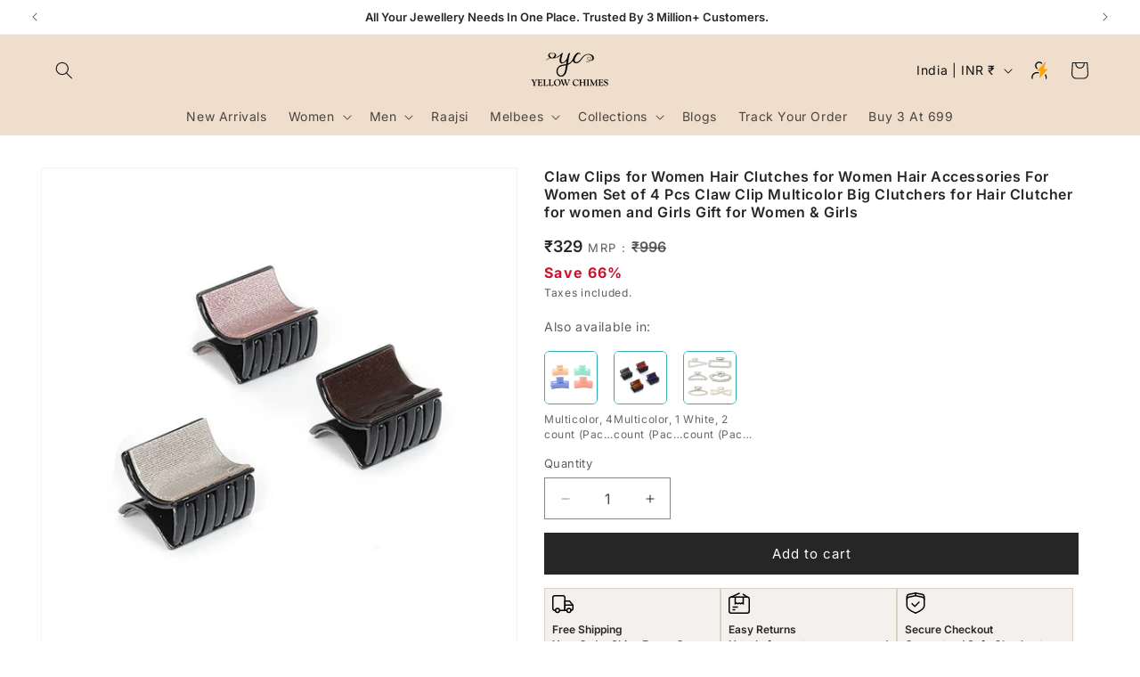

--- FILE ---
content_type: text/css
request_url: https://yellowchimes.com/cdn/shop/t/25/assets/section-related-products.css?v=125021343368949833131750918513
body_size: -747
content:
.related-products {
  display: block;
}

.related-products__heading {
  margin: 0 0 2rem;
}
